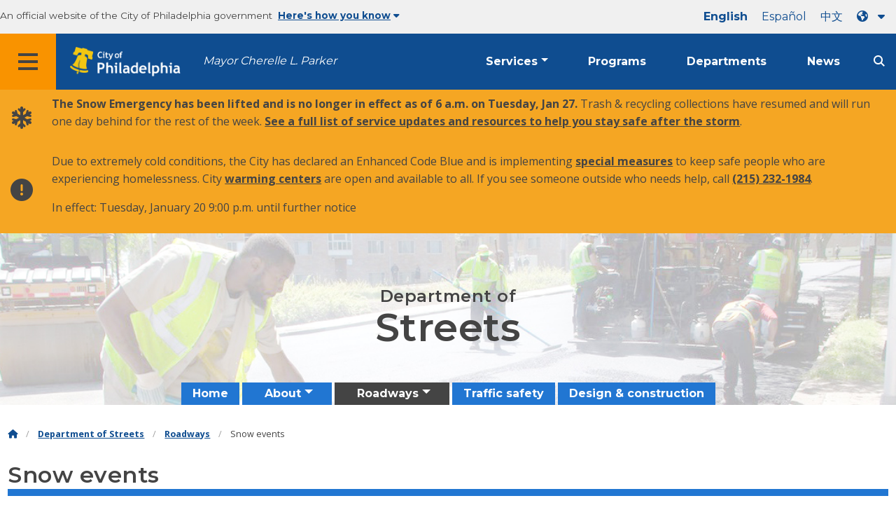

--- FILE ---
content_type: application/x-javascript
request_url: https://www.phila.gov/wp-content/plugins/phl-aqi/includes/js/phl-aqi.js?ver=0.2
body_size: 830
content:
jQuery(document).ready(function(){
  var el = $('#aqi-gauge');

  if (el.length > 0) {
    var AQIChart = Highcharts.chart('aqi-gauge', {
      chart: {
        type: 'gauge',
        events: {
          load: function () {
            // Display the chart label
            $('#aqi-gauge .highcharts-label').css('opacity', 1);
          },
        },
      },
      title: {
        text: ''
      },
      plotOptions: {
        gauge: {
          dataLabels: {
            y: 80,
            defer: true,
            verticalAlign: 'middle',
          },
          dial: {
            radius: '60%',
            borderWidth: 0,
            baseWidth: 30,
            topWidth: 1,
            baseLength: '10%', // of radius
            rearLength: '0'
          },
          pivot: {
            radius: 16, //make circle
            borderWidth: 0,
            backgroundColor: '#787878'
          }
        }
      },
      pane: {
        startAngle: -140,
        endAngle: 140,
        background: [{
          backgroundColor: '#1175cd',
          borderWidth: 50,
          className: 'highcharts-outer-pane'
        }, {
          backgroundColor: '#ffffff',
          borderWidth: 0,
          className: 'highcharts-inner-pane'
        }]
      },
      yAxis: {
        min: 1,
        max: 500,
        plotBands: [{
          from: 0,
          to: 50,
          thickness: 45,
          className: 'highcharts-color-green',
        },{
          from: 51,
          to: 100,
          thickness: 45,
          className: 'highcharts-color-yellow',
        },{
          from: 101,
          to: 150,
          thickness: 45,
          className: 'highcharts-color-orange',
        },{
        from: 151,
        to: 200,
        thickness: 45,
        className: 'highcharts-color-red',
      },{
        from: 201,
        to: 300,
        thickness: 45,
        className: 'highcharts-color-purple',
      },{
        from: 301,
        to: 500,
        thickness: 45,
        className: 'highcharts-color-maroon',
        }]
      },
      series: [{
        animation: false,
        data: [0],
      }]
    }, function showData(chart){
      
      if (local.aqi == '') {
        $("<p>We're sorry, this service is currently unavailable.</p>").appendTo(".aqi-status-description");
      }
      var point = chart.series[0].points[0];
      point.update(local.aqi.AQI);
    
      var number = local.aqi.Category.Number
    
      $(".aqi-status-time").text(local.aqi.parsedDate);
    
      $(".aqi-status-name").text(local.aqi.Category.Name);
    
      switch ( number ){
        case 1:
          $( ".aqi-status-good").clone().appendTo(".aqi-status-description")
          break
        case 2:
          $( ".aqi-status-moderate").clone().appendTo(".aqi-status-description")
          break
        case 3:
          $(".aqi-status-unhealthy-for-sensitive-groups").clone().appendTo(".aqi-status-description")
          break
        case 4:
          $(".aqi-status-unhealthy").clone().appendTo(".aqi-status-description")
          break
        case 5:
          $(".aqi-status-very-unhealthy").clone().appendTo(".aqi-status-description")
          break
        case 6:
          $(".aqi-status-hazardous").clone().appendTo(".aqi-status-description")
          break
      }
    
    });
  }
  
});
